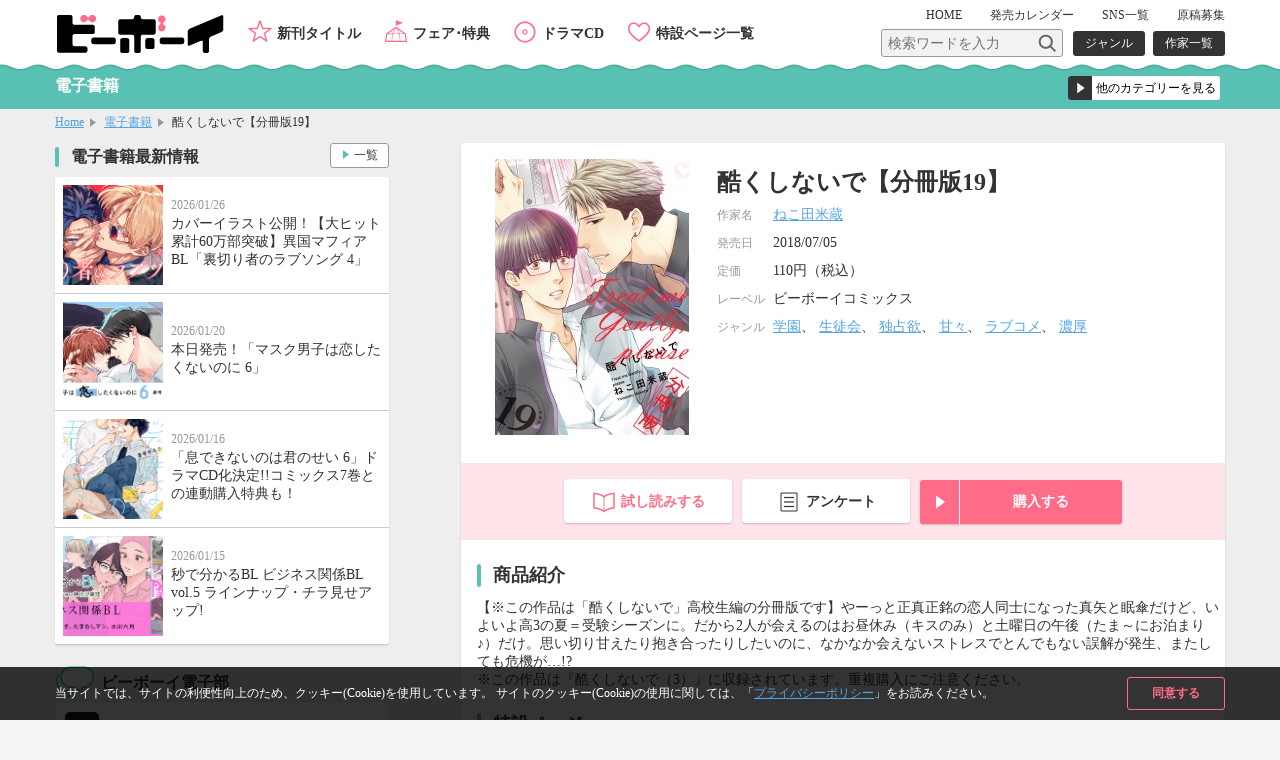

--- FILE ---
content_type: text/html; charset=UTF-8
request_url: https://www.b-boy.jp/ebook/146372
body_size: 8744
content:
<!DOCTYPE html>
<html lang="ja">
<head>
    <meta charset="UTF-8">
    <meta name="viewport" content="width=device-width,initial-scale=1.0,maximum-scale=1.0,minimum-scale=1.0,user-scalable=no"/>
            <meta name="description" content="【※この作品は「酷くしないで」高校生編の分冊版です】やーっと正真正銘の恋人同士になった真矢と眠傘だけど、いよいよ高3の夏＝受験シーズンに。だから2人が会えるのはお昼休み（キスのみ）と土曜日の午後（たま～にお泊まり♪）だけ。思い切り甘えたり抱き合ったりしたいのに、なかなか会えないストレスでとんでもない誤解が発生、またしても危機が…!?
※この作品は『酷くしないで（3）』に収録されています。重複購入にご注意ください。">
        <meta property="og:description" content="【※この作品は「酷くしないで」高校生編の分冊版です】やーっと正真正銘の恋人同士になった真矢と眠傘だけど、いよいよ高3の夏＝受験シーズンに。だから2人が会えるのはお昼休み（キスのみ）と土曜日の午後（たま～にお泊まり♪）だけ。思い切り甘えたり抱き合ったりしたいのに、なかなか会えないストレスでとんでもない誤解が発生、またしても危機が…!?
※この作品は『酷くしないで（3）』に収録されています。重複購入にご注意ください。"/>
        <meta name="twitter:description" content="【※この作品は「酷くしないで」高校生編の分冊版です】やーっと正真正銘の恋人同士になった真矢と眠傘だけど、いよいよ高3の夏＝受験シーズンに。だから2人が会えるのはお昼休み（キスのみ）と土曜日の午後（たま～にお泊まり♪）だけ。思い切り甘えたり抱き合ったりしたいのに、なかなか会えないストレスでとんでもない誤解が発生、またしても危機が…!?
※この作品は『酷くしないで（3）』に収録されています。重複購入にご注意ください。"/>
        <meta name="keywords" content="酷くしないで【分冊版19】,BL">
    <link rel="shortcut icon" href="/img/favicon.ico">
    <link rel="apple-touch-icon" href="/img/apple-touch-icon.png">
    <!-- OGP -->
    <meta property="og:title" content="酷くしないで【分冊版19】 / ビーボーイWEB"/>
    <meta property="og:type" content="website"/>
    <meta property="og:url" content="https://www.b-boy.jp/ebook/146372"/>
    <meta property="og:image" content="https://www.b-boy.jp/img/product_images/img0146372.jpg"/>
    <meta property="og:site_name" content="ビーボーイWEB"/>
    <!-- twitter -->
    <meta name="twitter:card" content="summary"/>
    <meta name="twitter:site" content="@bboy_editor"/>
    <meta name="twitter:title" content="酷くしないで【分冊版19】 / ビーボーイWEB"/>
    <meta name="twitter:image" content="https://www.b-boy.jp/img/product_images/img0146372.jpg"/>
    <meta name="apple-mobile-web-app-title" content="ビーボーイ公式" />
<!-- Google Tag Manager (script) -->
<script>(function(w,d,s,l,i){w[l]=w[l]||[];w[l].push({'gtm.start':
        new Date().getTime(),event:'gtm.js'});var f=d.getElementsByTagName(s)[0],
        j=d.createElement(s),dl=l!='dataLayer'?'&l='+l:'';j.async=true;j.src=
        '//www.googletagmanager.com/gtm.js?id='+i+dl;f.parentNode.insertBefore(j,f);
    })(window,document,'script','dataLayer','GTM-5R7FSF');</script>
<!-- common -->
<link rel="stylesheet" href="/css/reset.css">
<link rel="stylesheet" href="/css/common.css">
<link rel="stylesheet" href="/css/sp.css">
<script src="/js/jquery-1.11.2.min.js"></script>
<script src="/js/common.js"></script>
<link href="https://fonts.googleapis.com/css?family=Raleway:600" rel="stylesheet">
<!-- drawer -->
<link rel="stylesheet" href="/js/drawer/drawer.css">
<script src="/js/drawer/drawer.js"></script>
<script src="/js/drawer/iscroll-lite.js"></script>
<script>
    $(document).ready(function() {
        $(".drawer").drawer();
    });
</script>
<!-- modal -->
<link rel="stylesheet" href="/js/modal/modal.css">
<script src="/js/modal/modal.js"></script>
<!-- bxslider -->
<link rel="stylesheet" href="/js/bxslider/jquery.bxslider.css">
<script src="/js/bxslider/jquery.bxslider.min.js"></script>
<script>
    $(document).ready(function(){
        var windowWidth = window.innerWidth;
        $('.calendar_slider').bxSlider({
            controls: true,
            moveSlides: 1,
            startSlide: 2,
            infiniteLoop: false,
            pager: false,
            touchEnabled: false
        });
        if (windowWidth > 768) {
            $('.main_slider').bxSlider({
                controls: false,
                auto: true,
                mode: 'fade',
                pause: 4500,
                pager: true,
                touchEnabled:false
            });
            $('.item_slider ul').bxSlider({
                controls: true,
                moveSlides: 1,
                maxSlides: 2,
                minSlides: 2,
                pager: false,
                slideWidth: 400,
                slideMargin: 8
            });
            $('.footer_specialpage_list ul').bxSlider({
                controls: true,
                moveSlides: 1,
                maxSlides: 6,
                minSlides: 6,
                pager: false,
                slideWidth: 400,
                slideMargin: 8
            });
        }  else {
            $('.main_slider').bxSlider({
                controls: false,
                auto: true,
                mode: 'fade',
                pause: 4500,
                pager: true,
                touchEnabled:true
            });
            $('.item_slider ul').bxSlider({
                controls: true,
                moveSlides: 1,
                maxSlides: 1,
                minSlides: 1,
                pager: false,
                slideWidth: 800,
                slideMargin: 0
            });
            $('.footer_specialpage_list ul').bxSlider({
                controls: false,
                auto: true,
                pager: true,
                pause: 6000,
                moveSlides:3,
                maxSlides: 3,
                minSlides: 3,
                slideWidth: 300,
                slideMargin: 8
            });
        }
        if (windowWidth < 767) {
            $('.specialpage_list').bxSlider({
                controls: false,
                auto: true,
                pager: true,
                pause: 6000,
                moveSlides:3,
                maxSlides: 3,
                minSlides: 3,
                slideWidth: 300,
                slideMargin: 8
            });
        }
    });
</script>
<!-- masonry -->
<script src="/js/masonry.pkgd.min.js"></script>
<script>
    $(window).load(function(){
        $('.side_bnrlist ul').masonry({
            itemSelector: '.item'
        });
    });
</script>
<!-- ellipsis -->
<script src="/js/jquery.dotdotdot.js"></script>
<script type="text/javascript">
    $(function() {
        $('.elp').dotdotdot();
        $('.switchbtn_list .list').click(function() {
            $('.elp').dotdotdot();
        })
    });
</script>
    <title>酷くしないで【分冊版19】 / 電子書籍 / ビーボーイWEB</title>
</head>
<body id="ebook">
<noscript><iframe src="//www.googletagmanager.com/ns.html?id=GTM-5R7FSF" height="0" width="0" style="display:none;visibility:hidden"></iframe></noscript>
<div id="cookie_agree">
	<div class="cookie_agree_contents">
		<div class="cookie_agree_text">当サイトでは、サイトの利便性向上のため、クッキー(Cookie)を使用しています。 サイトのクッキー(Cookie)の使用に関しては、「<a href="https://libre-inc.co.jp/privacy-policy/" target="_blank">プライバシーポリシー</a>」をお読みください。</div>
		<div class="cookie_agree_btn">同意する</div>
	</div>
</div>

<div id="wrapper" class="drawer drawer--right">

    <header>
    <div class="wbox">
        <h1><a href="/"><img src="/img/logo.svg" alt=""/></a></h1>
        <div id="header_sub">
            <nav id="header_sub_nav">
                <ul>
                    <li><a href="/">HOME</a></li>
                    <li class="calendar"><a href="/calendar">発売<span class="only_sp">日</span><span>カレンダー</span></a></li>
                    <li><a href="/pages/twitter">SNS一覧</a></li>
                    <li><a href="/pages/genkoubosyu">原稿募集</a></li>
                </ul>
            </nav>
            <div id="header_sub_search">
                <form name="" method="GET" class="header_sub_search" action="/search/">
                    <fieldset>
                        <input class="search_text" type="text" maxlength="100" name="q" placeholder="検索ワードを入力"><input class="search_btn" type="submit" value="">
                        <input type="hidden" name="search_type" value="product">
                    </fieldset>
                </form>
                <nav id="header_sub_search_nav">
                    <ul>
                        <li><a href="/genre/">ジャンル</a></li>
                        <li><a href="/author/">作家一覧</a></li>
                    </ul>
                </nav>
            </div>
        </div>
        <nav id="header_nav">
            <ul>
                <li class="newitem"><a href="/newitem">新刊タイトル</a></li>
                <li class="event"><a href="/tokuten/">フェア･特典</a></li>
                <li class="cddvd"><a href="/cddvd/">ドラマCD</a></li>
                <li class="specialpage"><a href="/special_list/">特設ページ一覧</a></li>
            </ul>
        </nav>
    </div>
    <div class="drawer-toggle btn_sp_nav"><div class="icon"></div><span class="open">メニュー</span><span class="close">閉じる</span></div>
</header>
    <div id="sp_nav">
    <nav class="drawer-nav">
        <div id="sp_nav_wrap">
            <form name="" method="GET" class="sp_nav_search" action="/search/">
                <fieldset>
                    <input class="search_text" type="text" maxlength="100" name="q" placeholder="検索ワードを入力">
                    <button class="search_btn" type="submit" value="">検索</button>
                    <input type="hidden" name="search_type" value="product">
                </fieldset>
            </form>
            <nav id="sp_nav_search_nav">
                <h3>目的で探す</h3>
                <ul>
                    <li><a href="/genre/">ジャンル</a></li>
                    <li><a href="/author/">作家一覧</a></li>
                </ul>
            </nav>
            <nav id="sp_nav_pickup_nav">
                <ul>
                    <li class="event"><a href="/tokuten/">フェア･特典</a></li>
                    <li class="newitem"><a href="/newitem">新刊タイトル</a></li>
                </ul>
            </nav>
            <div class="btn_recommend3"><a href="/recommend"><img src="/img/recommend.gif" alt="注目タイトルまとめてチェック！"/></a></div>
            <nav id="sp_nav_category">
                <h3>カテゴリーから探す</h3>
                <ul>
                    <li class="magazine"><a href="/magazine/">雑誌・アンソロジー</a></li>
                    <li class="comics"><a href="/comics/">コミックス</a></li>
                    <li class="novels"><a href="/novels/">ノベルズ</a></li>
                    <li class="cddvd"><a href="/cddvd/">ドラマCD・DVD</a></li>
                    <li class="ebook"><a href="/ebook/">電子書籍</a></li>
                    <li class="other"><a href="/other/">グッズ・その他</a></li>
                </ul>
                <div class="category_listpage"><a href="/list/">カテゴリー一覧</a></div>
                <div class="category_listpage"><a href="/label/">レーベル一覧</a></div>
            </nav>
            <nav id="sp_nav_menu">
                <h3>メニュー</h3>
                <ul>
                    <li><a href="/special_list/">特設一覧</a></li>
                    <li><a href="/news/">最新情報</a></li>
                    <li><a href="/calendar">発売カレンダー</a></li>
                    <li><a href="/pages/twitter">SNS一覧</a></li>
                    <li><a href="/pages/genkoubosyu">原稿募集</a></li>
                    <li><a href="/movie/">動画</a></li>
                    <li><a href="https://libre-inc.co.jp/ouenten/list.html?cat=bboy" target="_blank" class="text_s">ビーボーイ応援店</a></li>
                    <li><a href="https://libre-inc.co.jp/survey/" target="_blank">アンケート</a></li>
                </ul>
            </nav>
            <div id="sp_nav_home"><a href="/">HOME</a></div>
            <nav id="sp_nav_sns">
                <ul>
                    <li><a href="http://twitter.com/share?text=BL（ボーイズラブ）読むならビーボーイWEB！&url=https://www.b-boy.jp/&hashtags=ビーボーイ" onClick="window.open(encodeURI(decodeURI(this.href)), 'tweetwindow', 'width=650, height=470, personalbar=0, toolbar=0, scrollbars=1, sizable=1'); return false;" rel="nofollow"><img src="/img/btn_sns_twitter.png" alt="twitter"/></a></li>
                    <li class="line"><a href="http://line.me/R/msg/text/?[BL（ボーイズラブ）読むならビーボーイWEB！][https://www.b-boy.jp/]"><img src="/img/btn_sns_line.png" alt="LINE"/></a></li>
                </ul>
            </nav>
        </div>
    </nav>
</div>

    <div id="pagetitle_area">
        <div class="wbox">
            <h2>電子書籍</h2>
            <form name="" class="category_link">
    <label class="form_select">
        <select name="category_select">
            <option value="">他のカテゴリーを見る</option>
            <option value="/magazine/">雑誌・アンソロジー</option>
            <option value="/comics/">コミックス</option>
            <option value="/novels/">ノベルズ</option>
            <option value="/cddvd/">ドラマCD・DVD</option>
            <option value="/ebook/">電子書籍</option>
            <option value="/other/">グッズ・その他</option>
            <option value="/list/">カテゴリー一覧</option>
            <option value="/label/">レーベル一覧</option>
        </select>
    </label>
</form>        </div>
    </div><!-- /pagetitle_area -->

    <section id="breadcrumb">
        <ul class="wbox">
            <li><a href="/">Home</a></li>
            <li><a href="/ebook/">電子書籍</a></li>
            <li>酷くしないで【分冊版19】</li>
        </ul>
    </section><!-- /breadcrumb -->

    <div id="contents_wrapper">

        <div id="main">

            <section id="item_wrap">

                
                <section class="item_data">
                    <div class="item_data_l">
    <div class="itemimg">
        <div style="background-image: url(/img/product_images/img0146372.jpg)"></div>
    </div>
</div>
<div class="item_data_r">
    <ul class="item_sns">
        <li>
    <a href="http://twitter.com/share?text=酷くしないで【分冊版19】&url=https://www.b-boy.jp/ebook/146372" onClick="window.open(encodeURI(decodeURI(this.href)), 'tweetwindow', 'width=650, height=470, personalbar=0, toolbar=0, scrollbars=1, sizable=1'); return false;" rel="nofollow">
        <img src="/img/btn_sns_twitter.png" alt="twitter"/>
    </a>
</li>
<li class="line">
    <a href="http://line.me/R/msg/text/?[酷くしないで【分冊版19】][https://www.b-boy.jp/ebook/146372]">
        <img src="/img/btn_sns_line.png" alt="LINE"/>
    </a>
</li>
    </ul>
    <div class="item_data_head">
                <h2>酷くしないで【分冊版19】</h2>
        <p class="text"></p>
    </div>
    <div class="item_data_detail">
        <table width="100%" border="0">
            <tbody>
                                        <tr>
                    <th scope="row">作家名</th>
                    <td>
                        <a href="/author/3567">ねこ田米蔵</a>                    </td>
                </tr>
                                                <tr>
                <th scope="row">発売日</th>
                <td>2018/07/05</td>
            </tr>
                                        <tr>
                    <th scope="row">定価</th>
                    <td>
                                                    110円（税込）
                                            </td>
                </tr>
                                                                <tr>
                    <th scope="row">レーベル</th>
                    <td>
                                                    ビーボーイコミックス                                            </td>
                </tr>
                                        <tr>
                    <th scope="row">ジャンル</th>
                    <td>
                                                    <a href="/genre/result?genre[]=232">学園</a>、                            <a href="/genre/result?genre[]=233">生徒会</a>、                            <a href="/genre/result?genre[]=294">独占欲</a>、                            <a href="/genre/result?genre[]=302">甘々</a>、                            <a href="/genre/result?genre[]=303">ラブコメ</a>、                            <a href="/genre/result?genre[]=313">濃厚</a>                    </td>
                </tr>
                        </tbody>
        </table>
    </div>
</div>
                </section>

                <ul class="item_btnarea">
                        <li class="trial"><a href="https://www.yondemill.jp/contents/35864?view=1" target="_blank">試し読みする</a></li>
<li class="questionnaire"><a href="https://libre-inc.co.jp/survey/" target="_blank">アンケート</a></li>
    <li class="buy">
        <div class="dropdown_btn">購入する</div>
        <ul class="dropdown_list">
                            <li>
                    <a href="https://www.yondemill.jp/ebooks/35864/order" target="_blank">電子書籍を購入（YONDEMILL）</a>
                </li>
                            <li>
                    <a href="https://www.b-boy.jp/pages/ebook_list" target="_blank">配信サイト一覧を見る</a>
                </li>
                    </ul>
    </li>
                </ul>

                                                                        <section class="item_contents">
                        <h3>商品紹介</h3>
                        <div class="introduction">
                                                                                    【※この作品は「酷くしないで」高校生編の分冊版です】やーっと正真正銘の恋人同士になった真矢と眠傘だけど、いよいよ高3の夏＝受験シーズンに。だから2人が会えるのはお昼休み（キスのみ）と土曜日の午後（たま～にお泊まり♪）だけ。思い切り甘えたり抱き合ったりしたいのに、なかなか会えないストレスでとんでもない誤解が発生、またしても危機が…!?<br />
※この作品は『酷くしないで（3）』に収録されています。重複購入にご注意ください。                        </div>
                    </section>
                
                
                
                
                
                                                        <section class="item_contents">
                        <h3>特設ページ</h3>
                        <ul class="bnr_l_list">
                                <li>
        <a href="https://www.b-boy.jp/special/hidokushinaide/?bnr_hidoku251114_f" target="_blank"><img src="/img/special_page/333.jpg" alt="ねこ田米蔵「酷くしないで」"/></a>
    </li>
                        </ul>
                    </section>
                
                                    <ul class="item_btnarea">
                            <li class="trial"><a href="https://www.yondemill.jp/contents/35864?view=1" target="_blank">試し読みする</a></li>
<li class="questionnaire"><a href="https://libre-inc.co.jp/survey/" target="_blank">アンケート</a></li>
    <li class="buy">
        <div class="dropdown_btn">購入する</div>
        <ul class="dropdown_list">
                            <li>
                    <a href="https://www.yondemill.jp/ebooks/35864/order" target="_blank">電子書籍を購入（YONDEMILL）</a>
                </li>
                            <li>
                    <a href="https://www.b-boy.jp/pages/ebook_list" target="_blank">配信サイト一覧を見る</a>
                </li>
                    </ul>
    </li>
                    </ul>
                
                
            </section><!-- /item_contents -->

            <section class="main_contents bottomline">
                <h3>「酷くしないで【分冊版19】」関連商品</h3>
                <ul class="item_list_card">
                        <li >
        <a href="/comics/24604">
            <div class="itemimgbox">
                <div class="itemimg">
                    <div style="background-image: url(/img/product_images/img0024604.jpg)"></div>
                </div>
            </div>
            <div class="itemtext">
                <div class="category comics">コミックス</div>
                <p class="title">酷くしないで③</p>
                                    <p class="person"><span class="h">作家名</span><span>ねこ田米蔵</span></p>
                                <p class="date">
                    <span class="h">発売日</span><span>2012/08/10</span>
                </p>
            </div>
        </a>
        <div class="btn"></div>
    </li>
    <li >
        <a href="/comics/230372">
            <div class="itemimgbox">
                <div class="itemimg">
                    <div style="background-image: url(/img/product_images/img0230372.jpg)"></div>
                </div>
            </div>
            <div class="itemtext">
                <div class="category comics">コミックス</div>
                <p class="title">酷くしないで⑫</p>
                                    <p class="person"><span class="h">作家名</span><span>ねこ田米蔵</span></p>
                                <p class="date">
                    <span class="h">発売日</span><span>2025/12/10</span>
                </p>
            </div>
        </a>
        <div class="btn"></div>
    </li>
    <li >
        <a href="/ebook/235472">
            <div class="itemimgbox">
                <div class="itemimg">
                    <div style="background-image: url(/img/product_images/img0235472.jpg)"></div>
                </div>
            </div>
            <div class="itemtext">
                <div class="category ebook">電子書籍</div>
                <p class="title">酷くしないで（12）</p>
                                    <p class="person"><span class="h">作家名</span><span>ねこ田米蔵</span></p>
                                <p class="date">
                    <span class="h">配信日</span><span>2025/12/10</span>
                </p>
            </div>
        </a>
        <div class="btn"></div>
    </li>
    <li >
        <a href="/ebook/235474">
            <div class="itemimgbox">
                <div class="itemimg">
                    <div style="background-image: url(/img/product_images/img0235474.jpg)"></div>
                </div>
            </div>
            <div class="itemtext">
                <div class="category ebook">電子書籍</div>
                <p class="title">酷くしないで（12）【アニメイト小冊子付版】</p>
                                    <p class="person"><span class="h">作家名</span><span>ねこ田米蔵</span></p>
                                <p class="date">
                    <span class="h">配信日</span><span>2025/12/10</span>
                </p>
            </div>
        </a>
        <div class="btn"></div>
    </li>
    <li >
        <a href="/comics/225190">
            <div class="itemimgbox">
                <div class="itemimg">
                    <div style="background-image: url(/img/product_images/img0225190.jpg)"></div>
                </div>
            </div>
            <div class="itemtext">
                <div class="category comics">コミックス</div>
                <p class="title">酷くしないでplus+➁</p>
                                    <p class="person"><span class="h">作家名</span><span>ねこ田米蔵</span></p>
                                <p class="date">
                    <span class="h">発売日</span><span>2025/01/09</span>
                </p>
            </div>
        </a>
        <div class="btn"></div>
    </li>
                </ul>
            </section>

                            <section class="main_contents bottomline">
                    <h3>「酷くしないで【分冊版19】」関連情報</h3>
                    <ul class="news_list mb16">
                        <li>
    <a href="/news/1751">
        <div class="newstmb">
            <div style="background-image: url(/img/news/1751.jpg)"></div>
        </div>
        <div class="newstextbox">
            <p class="date">2025/12/10</p>
            <p class="title">【本日発売】ねこ田米蔵「酷くしないで」⑫巻</p>
        </div>
    </a>
</li>
<li>
    <a href="/news/1740">
        <div class="newstmb">
            <div style="background-image: url(/img/news/1740.jpg)"></div>
        </div>
        <div class="newstextbox">
            <p class="date">2025/11/07</p>
            <p class="title">【2025年12月10日発売】ねこ田米蔵「酷くしないで」⑫巻カバーイラスト公開＆店舗特典画像公開</p>
        </div>
    </a>
</li>
<li>
    <a href="/news/1729">
        <div class="newstmb">
            <div style="background-image: url(/img/news/1729.jpg)"></div>
        </div>
        <div class="newstextbox">
            <p class="date">2025/10/08</p>
            <p class="title">【2025年12月10日発売】ねこ田米蔵「酷くしないで」⑫巻★特典情報も公開！</p>
        </div>
    </a>
</li>
<li>
    <a href="/news/1637">
        <div class="newstmb">
            <div style="background-image: url(/img/news/1637.jpg)"></div>
        </div>
        <div class="newstextbox">
            <p class="date">2025/03/14</p>
            <p class="title">ねこ田米蔵先生＆やまねあやの先生【スペシャル企画】開催！アニメイト梅田店グランドオープン＆大阪・関西万博開催記念！</p>
        </div>
    </a>
</li>
                    </ul>
                </section>
            
                            <section class="main_contents">
                    <h3 class="bboy">同じジャンルの商品</h3>
                    <ul class="item_list_card">
                            <li >
        <a href="/ebook/147241">
            <div class="itemimgbox">
                <div class="itemimg">
                    <div style="background-image: url(/img/product_images/img0147241.jpg)"></div>
                </div>
            </div>
            <div class="itemtext">
                <div class="category ebook">電子書籍</div>
                <p class="title">酷くしないで【分冊版20】</p>
                                    <p class="person"><span class="h">作家名</span><span>ねこ田米蔵</span></p>
                            </div>
        </a>
        <div class="btn">
                            <a href="https://www.yondemill.jp/contents/36351?view=1" target="_blank">試し読み</a>
                    </div>
    </li>
    <li >
        <a href="/ebook/147249">
            <div class="itemimgbox">
                <div class="itemimg">
                    <div style="background-image: url(/img/product_images/img0147249.jpg)"></div>
                </div>
            </div>
            <div class="itemtext">
                <div class="category ebook">電子書籍</div>
                <p class="title">酷くしないで【分冊版21】</p>
                                    <p class="person"><span class="h">作家名</span><span>ねこ田米蔵</span></p>
                            </div>
        </a>
        <div class="btn">
                            <a href="https://www.yondemill.jp/contents/36349?view=1" target="_blank">試し読み</a>
                    </div>
    </li>
    <li >
        <a href="/ebook/146368">
            <div class="itemimgbox">
                <div class="itemimg">
                    <div style="background-image: url(/img/product_images/img0146368.jpg)"></div>
                </div>
            </div>
            <div class="itemtext">
                <div class="category ebook">電子書籍</div>
                <p class="title">酷くしないで【分冊版17】</p>
                                    <p class="person"><span class="h">作家名</span><span>ねこ田米蔵</span></p>
                            </div>
        </a>
        <div class="btn">
                            <a href="https://www.yondemill.jp/contents/35862?view=1" target="_blank">試し読み</a>
                    </div>
    </li>
    <li >
        <a href="/ebook/145849">
            <div class="itemimgbox">
                <div class="itemimg">
                    <div style="background-image: url(/img/product_images/img0145849.jpg)"></div>
                </div>
            </div>
            <div class="itemtext">
                <div class="category ebook">電子書籍</div>
                <p class="title">酷くしないで【分冊版16】</p>
                                    <p class="person"><span class="h">作家名</span><span>ねこ田米蔵</span></p>
                            </div>
        </a>
        <div class="btn">
                            <a href="https://www.yondemill.jp/contents/35390?view=1" target="_blank">試し読み</a>
                    </div>
    </li>
    <li >
        <a href="/ebook/144608">
            <div class="itemimgbox">
                <div class="itemimg">
                    <div style="background-image: url(/img/product_images/img0144608.jpg)"></div>
                </div>
            </div>
            <div class="itemtext">
                <div class="category ebook">電子書籍</div>
                <p class="title">酷くしないで【分冊版13】</p>
                                    <p class="person"><span class="h">作家名</span><span>ねこ田米蔵</span></p>
                            </div>
        </a>
        <div class="btn">
                    </div>
    </li>
                    </ul>
                </section>
            
        </div><!-- /main -->

        <div id="side_large">
            <div id="side_large_l">
                <section class="side_large_contents">
                    <h3>電子書籍最新情報</h3>
                    <ul class="news_list">
                        <li>
    <a href="/news/1769">
        <div class="newstmb">
            <div style="background-image: url(/img/news/1769.jpg)"></div>
        </div>
        <div class="newstextbox">
            <p class="date">2026/01/26</p>
            <p class="title">カバーイラスト公開！【大ヒット累計60万部突破】異国マフィアBL「裏切り者のラブソング 4」</p>
        </div>
    </a>
</li>
<li>
    <a href="/news/1768">
        <div class="newstmb">
            <div style="background-image: url(/img/news/1768.jpg)"></div>
        </div>
        <div class="newstextbox">
            <p class="date">2026/01/20</p>
            <p class="title">本日発売！「マスク男子は恋したくないのに 6」</p>
        </div>
    </a>
</li>
<li>
    <a href="/news/1763">
        <div class="newstmb">
            <div style="background-image: url(/img/news/1763.jpg)"></div>
        </div>
        <div class="newstextbox">
            <p class="date">2026/01/16</p>
            <p class="title">「息できないのは君のせい 6」ドラマCD化決定!!コミックス7巻との連動購入特典も！</p>
        </div>
    </a>
</li>
<li>
    <a href="/news/1767">
        <div class="newstmb">
            <div style="background-image: url(/img/news/1767.jpg)"></div>
        </div>
        <div class="newstextbox">
            <p class="date">2026/01/15</p>
            <p class="title">秒で分かるBL ビジネス関係BL vol.5 ラインナップ・チラ見せアップ!</p>
        </div>
    </a>
</li>
                    </ul>
                    <div class="btn_more"><a href="/news/ebook">一覧</a></div>
                </section>

                <section class="side_large_contents">
                    <h3 class="twitter">ビーボーイ電子部</h3>
                    <div class="twitter_wrap">
                        <a href="https://x.com/bboy_denshibu" target="_blank">
                            <img src="/webroot/img/libre_img/icon_x.svg" alt="ビーボーイ電子部X公式アカウント">
                            <p>@bboy_denshibu</p>
                        </a>
                        <div class="side_btn_more"><a href="/pages/twitter">SNS一覧</a></div>
                    </div>
                </section>

            </div><!-- /side_large_l -->

            <div id="side_large_r">
    <section class="side_large_contents">
        <h3 class="pickup">PICK UP コンテンツ</h3>
        <div class="side_bnrlist">
            <ul>
                <li class="item"><a href="/pages/digital_audio"><img src="/img/bnr_l_onseihaishin.png" alt="スマホで聴ける！ドラマCD音声配信サイト一覧"/></a></li>
                <li class="item"><a href="https://www.b-boy.jp/movie/?utm_source=%EF%BD%82%EF%BD%8E&utm_campaign=douga_bn_20180320"><img src="/img/bnr_movie.png" alt="キャストメッセージ・PV　動画公開中！"/></a></li>
                <li class="item"><a href="/pages/ebook_list"><img src="/img/bnr_l_digitalbook.png" alt="PC、スマホ、タブレットで人気タイトルが読める電子書籍"/></a></li>
                <li class="item"><a href="https://www.b-boy.jp/pages/guide?utm_source=tsukaikata_guide&utm_campaign=side_bnr"><img src="/img/bnr_guide.jpg" alt="使い方ガイド"/></a></li>
                <li class="item"><a href="/pages/genkoubosyu"><img src="/img/libre_img/bnr_entry.png" alt="マンガ家になりたいあなたの原稿募集中"/></a></li>

            </ul>
        </div>
    </section>

    <section class="side_large_contents">
        <h3 class="calendar">発売カレンダー</h3>
        <div class="calendar_wrap">
            <div class="calendar_slider">
                        <div class="calendar_monthbox">
        <div class="calendar_month">11月</div>
        <table>
            <tr>
                <th scope="col">SUN</th>
                <th scope="col">MON</th>
                <th scope="col">TUE</th>
                <th scope="col">WED</th>
                <th scope="col">THU</th>
                <th scope="col">FRI</th>
                <th scope="col">SAT</th>
            </tr>
            <tr>
                <td></td><td></td><td></td><td></td><td></td><td></td><td>1</td></tr><tr><td>2</td><td>3</td><td><a href="/calendar/2025/11#d4">4</a></td><td>5</td><td><a href="/calendar/2025/11#d6">6</a></td><td><a href="/calendar/2025/11#d7">7</a></td><td>8</td></tr><tr><td>9</td><td><a href="/calendar/2025/11#d10">10</a></td><td>11</td><td>12</td><td><a href="/calendar/2025/11#d13">13</a></td><td><a href="/calendar/2025/11#d14">14</a></td><td><a href="/calendar/2025/11#d15">15</a></td></tr><tr><td>16</td><td>17</td><td>18</td><td><a href="/calendar/2025/11#d19">19</a></td><td><a href="/calendar/2025/11#d20">20</a></td><td>21</td><td>22</td></tr><tr><td>23</td><td>24</td><td>25</td><td>26</td><td><a href="/calendar/2025/11#d27">27</a></td><td>28</td><td>29</td></tr><tr><td>30</td>            </tr>
        </table>
    </div>
        <div class="calendar_monthbox">
        <div class="calendar_month">12月</div>
        <table>
            <tr>
                <th scope="col">SUN</th>
                <th scope="col">MON</th>
                <th scope="col">TUE</th>
                <th scope="col">WED</th>
                <th scope="col">THU</th>
                <th scope="col">FRI</th>
                <th scope="col">SAT</th>
            </tr>
            <tr>
                <td></td><td><a href="/calendar/2025/12#d1">1</a></td><td>2</td><td>3</td><td><a href="/calendar/2025/12#d4">4</a></td><td><a href="/calendar/2025/12#d5">5</a></td><td>6</td></tr><tr><td>7</td><td>8</td><td>9</td><td><a href="/calendar/2025/12#d10">10</a></td><td>11</td><td>12</td><td>13</td></tr><tr><td>14</td><td><a href="/calendar/2025/12#d15">15</a></td><td><a href="/calendar/2025/12#d16">16</a></td><td>17</td><td><a href="/calendar/2025/12#d18">18</a></td><td><a href="/calendar/2025/12#d19">19</a></td><td>20</td></tr><tr><td>21</td><td>22</td><td>23</td><td>24</td><td><a href="/calendar/2025/12#d25">25</a></td><td><a href="/calendar/2025/12#d26">26</a></td><td>27</td></tr><tr><td>28</td><td>29</td><td><a href="/calendar/2025/12#d30">30</a></td><td>31</td><td></td><td></td><td></td></tr><tr>            </tr>
        </table>
    </div>
        <div class="calendar_monthbox">
        <div class="calendar_month">1月</div>
        <table>
            <tr>
                <th scope="col">SUN</th>
                <th scope="col">MON</th>
                <th scope="col">TUE</th>
                <th scope="col">WED</th>
                <th scope="col">THU</th>
                <th scope="col">FRI</th>
                <th scope="col">SAT</th>
            </tr>
            <tr>
                <td></td><td></td><td></td><td></td><td>1</td><td>2</td><td>3</td></tr><tr><td>4</td><td>5</td><td>6</td><td><a href="/calendar/2026/1#d7">7</a></td><td><a href="/calendar/2026/1#d8">8</a></td><td>9</td><td><a href="/calendar/2026/1#d10">10</a></td></tr><tr><td>11</td><td><a href="/calendar/2026/1#d12">12</a></td><td><a href="/calendar/2026/1#d13">13</a></td><td>14</td><td><a href="/calendar/2026/1#d15">15</a></td><td><a href="/calendar/2026/1#d16">16</a></td><td>17</td></tr><tr><td>18</td><td><a href="/calendar/2026/1#d19">19</a></td><td><a href="/calendar/2026/1#d20">20</a></td><td>21</td><td><a href="/calendar/2026/1#d22">22</a></td><td><a href="/calendar/2026/1#d23">23</a></td><td>24</td></tr><tr><td>25</td><td>26</td><td><a href="/calendar/2026/1#d27">27</a></td><td>28</td><td><a href="/calendar/2026/1#d29">29</a></td><td class="today">30</td><td>31</td></tr><tr>            </tr>
        </table>
    </div>
        <div class="calendar_monthbox">
        <div class="calendar_month">2月</div>
        <table>
            <tr>
                <th scope="col">SUN</th>
                <th scope="col">MON</th>
                <th scope="col">TUE</th>
                <th scope="col">WED</th>
                <th scope="col">THU</th>
                <th scope="col">FRI</th>
                <th scope="col">SAT</th>
            </tr>
            <tr>
                <td></td><td></td><td></td><td></td><td></td><td></td><td></td></tr><tr><td>1</td><td>2</td><td>3</td><td>4</td><td><a href="/calendar/2026/2#d5">5</a></td><td><a href="/calendar/2026/2#d6">6</a></td><td>7</td></tr><tr><td>8</td><td><a href="/calendar/2026/2#d9">9</a></td><td><a href="/calendar/2026/2#d10">10</a></td><td>11</td><td><a href="/calendar/2026/2#d12">12</a></td><td>13</td><td>14</td></tr><tr><td>15</td><td>16</td><td>17</td><td>18</td><td><a href="/calendar/2026/2#d19">19</a></td><td>20</td><td>21</td></tr><tr><td>22</td><td>23</td><td>24</td><td>25</td><td><a href="/calendar/2026/2#d26">26</a></td><td>27</td><td><a href="/calendar/2026/2#d28">28</a></td></tr><tr>            </tr>
        </table>
    </div>
        <div class="calendar_monthbox">
        <div class="calendar_month">3月</div>
        <table>
            <tr>
                <th scope="col">SUN</th>
                <th scope="col">MON</th>
                <th scope="col">TUE</th>
                <th scope="col">WED</th>
                <th scope="col">THU</th>
                <th scope="col">FRI</th>
                <th scope="col">SAT</th>
            </tr>
            <tr>
                <td></td><td></td><td></td><td></td><td></td><td></td><td></td></tr><tr><td>1</td><td>2</td><td>3</td><td>4</td><td>5</td><td>6</td><td>7</td></tr><tr><td>8</td><td>9</td><td><a href="/calendar/2026/3#d10">10</a></td><td>11</td><td>12</td><td>13</td><td>14</td></tr><tr><td>15</td><td>16</td><td>17</td><td><a href="/calendar/2026/3#d18">18</a></td><td><a href="/calendar/2026/3#d19">19</a></td><td>20</td><td>21</td></tr><tr><td>22</td><td>23</td><td>24</td><td>25</td><td>26</td><td>27</td><td>28</td></tr><tr><td>29</td><td>30</td><td>31</td><td></td><td></td><td></td><td></td></tr><tr>            </tr>
        </table>
    </div>
            </div><!-- calendar_slider -->
            <div class="side_btn_more"><a href="/calendar">発売カレンダー</a></div>
        </div><!-- calendar_wrap -->
    </section>

    <section class="side_large_contents">
        <h3 class="link">おすすめLINK</h3>
        <div class="side_bnrlist">
            <ul>
                <li class="item"><a href="http://dakaretai-1st.com/" target="_blank"><img src="/img/bnr_special.png" alt="抱かれたい男1位に脅されています。TVアニメサイト"/></a></li>
                <li class="item"><a href="http://x-bl.jp/" target="_blank"><img src="/img/bnr_xbl.png" alt="女子による女子のための18禁レーベル"/></a></li>
            </ul>
        </div>
    </section>
</div><!-- /side_large_r -->

        </div><!-- /side_large -->

    </div><!-- /contents_wrapper -->

    <div id="footer_contents_wrap">
    <div class="wbox">
        <section class="footer_contents">
            <div class="footer_h3_box">
                <h3 class="category">カテゴリーTOP</h3>
                <div class="category_listpage"><a href="/list/">カテゴリー一覧</a></div>
            </div>
            <div class="footer_contents_box">
                <ul class="category_list">
                    <li class="magazine"><a href="/magazine/">雑誌・アンソロジー</a></li>
                    <li class="comics"><a href="/comics/">コミックス</a></li>
                    <li class="novels"><a href="/novels/">ノベルズ</a></li>
                    <li class="cddvd"><a href="/cddvd/">ドラマCD・DVD</a></li>
                    <li class="ebook"><a href="/ebook/">電子書籍</a></li>
                    <li class="other"><a href="/other/">グッズ・その他</a></li>
                </ul>
            </div>
        </section>
        <section class="footer_contents">
            <div class="footer_h3_box">
                <h3 class="specialpage">特設ページ</h3>
            </div>
            <div class="footer_contents_box">
                <div class="footer_specialpage_list">
                    <ul>
                            <li>
        <a href="https://www.b-boy.jp/special/yonjyu/?bnr_yonjyu250206_f" target="_blank">
            <img src="/img/special_page/314_sb.jpg" alt="マミタ「40までにしたい10のこと ②」"/>
        </a>
    </li>
    <li>
        <a href="https://www.b-boy.jp/special/dakaretai_1st/?dakaichi_cpmics9221020_f" >
            <img src="/img/special_page/275_sb.jpg" alt="だかいち公式"/>
        </a>
    </li>
    <li>
        <a href="https://www.b-boy.jp/special/ennead/" target="_blank">
            <img src="/img/special_page/118_sb.jpg" alt="MOJITO「ENNEAD」"/>
        </a>
    </li>
                    </ul>
                </div>
            </div>
        </section>
    </div>
</div><!-- /footer_contents -->

    <div id="pagetop"><a href="#top">Top</a></div>

    <footer>
    <section id="footer_nav">
        <nav id="footer_nav_bboy">
            <h3>ビーボーイWEB</h3>
            <div class="footer_nav_wrap">
                <div class="f_c2wrap">
                    <ul>
                        <li><a href="/">HOME</a></li>
                        <li><a href="/newitem">新刊タイトル</a></li>
                        <li><a href="/tokuten/">フェア･特典</a></li>
                        <li><a href="/special_list/">特設ページ一覧</a></li>
                    </ul>
                    <ul>
                        <li><a href="/news/">最新情報</a></li>
                        <li><a href="/calendar">発売カレンダー</a></li>
                        <li><a href="/pages/twitter">SNS一覧</a></li>
                        <li><a href="/pages/genkoubosyu">原稿募集</a></li>
                        <li><a href="/movie/">動画</a></li>
                        <li><a href="/author/">作家一覧</a></li>
                        <li><a href="/genre/">ジャンル検索</a></li>
                        <li><a href="https://libre-inc.co.jp/ouenten/list.html?cat=bboy" target="_blank">ビーボーイ応援店</a></li>
                        <li><a href="https://libre-inc.co.jp/survey/" target="_blank">アンケート</a></li>
                    </ul>
                </div>
                <div>
                    <ul>
                        <li><a href="/magazine/">雑誌・アンソロジー</a></li>
                        <li><a href="/comics/">コミックス</a></li>
                        <li><a href="/novels/">ノベルズ</a></li>
                        <li><a href="/cddvd/">ドラマCD・DVD</a></li>
                        <li><a href="/ebook/">電子書籍</a></li>
                        <li><a href="/other/">グッズ・その他</a></li>
                        <li><a href="/list/">カテゴリー一覧</a></li>
                        <li><a href="/label/">レーベル一覧</a></li>
                    </ul>
                </div>
            </div>
        </nav>
        <nav id="footer_nav_relation">
            <h3>関連サイト</h3>
            <div class="footer_nav_wrap">
                <div>
                    <ul>
                        <li><a href="https://libre-inc.co.jp" target="_blank">株式会社リブレ</a></li>
                        <li><a href="https://libre-inc.co.jp/tl-otome/" target="_blank">ティーンズラブ・乙女系</a></li>
                        <li><a href="https://libre-inc.co.jp/kurofune/" target="_blank">クロフネ</a></li>
                    </ul>
                </div>
                <div>
                    <ul>
                        <li><a href="http://x-bl.jp" target="_blank">X-BL</a></li>
                        <li><a href="https://yondemill.jp/labels/108" target="_blank">YONDEMILL</a></li>
                    </ul>
                </div>
            </div>
        </nav>
    </section>
    <section id="footer_sub">
        <nav id="footer_sub_sns">
            <ul>
                <li><a href="http://twitter.com/share?text=BL（ボーイズラブ）読むならビーボーイWEB！&url=https://www.b-boy.jp/&hashtags=ビーボーイ" onClick="window.open(encodeURI(decodeURI(this.href)), 'tweetwindow', 'width=650, height=470, personalbar=0, toolbar=0, scrollbars=1, sizable=1'); return false;" rel="nofollow"><img src="/img/btn_sns_twitter.png" alt="twitter"/></a></li>
                <li class="line"><a href="http://line.me/R/msg/text/?[BL（ボーイズラブ）読むならビーボーイWEB！][https://www.b-boy.jp/]"><img src="/img/btn_sns_line.png" alt="LINE"/></a></li>
            </ul>
        </nav>
        <nav id="footer_sub_nav">
            <ul>
                <li><a href="/">HOME</a></li>
                <li><a href="https://libre-inc.co.jp/company/" target="_blank">会社情報</a></li>
                <li><a href="https://libre-inc.co.jp/privacy-policy/" target="_blank">プライバシーポリシー</a></li>
                <li><a href="https://libre-inc.co.jp/copyright/" target="_blank">著作権の考え方</a></li>
                <li><a href="https://libre-inc.co.jp/faq/" target="_blank">よくあるご質問</a></li>
                <li><a href="https://libre-inc.co.jp/contact/" target="_blank">お問い合わせ</a></li>
            </ul>
            <div id="abj"><a href="/pages/abj"><img src="/img/abj_1220_1001.png" alt="ABJマーク"/></a></div>
            <p id="copy">Copyright&copy; libre inc. All Rights Reserved.</p>
        </nav>
    </section>
</footer>

</div><!-- /wrapper -->

<section id="r18_check" class="modal-content">
    <div class="modal-close">閉じる</div>
    <div class="modal-in">
        <div class="modal-in-cont">
            <h3><img src="/img/r18_title.png" alt="R-18 Adult Only"/><span>この商品には年齢制限があります。</span></h3>
            <p>あなたは18歳以上ですか？<br>（高校生を除く）</p>
            <div class="btn_area">
                <div class="btn"><a class="modal-close-btn">いいえ</a></div>
                <div class="btn"><a id="r18_yes" href="#">はい</a></div>
            </div>
        </div>
    </div>
</section>

<script type="text/javascript">
  var css = document.createElement('link');
  css.rel = 'stylesheet';
  css.href = '/webroot/css/libre_css/style.css';
  css.type = 'text/css';
  var head = document.getElementsByTagName('head')[0];
  head.appendChild(css);
</script>
</body>
</html>


--- FILE ---
content_type: image/svg+xml
request_url: https://www.b-boy.jp/img/ico_s_trial.svg
body_size: 590
content:
<?xml version="1.0" encoding="utf-8"?>
<!-- Generator: Adobe Illustrator 21.1.0, SVG Export Plug-In . SVG Version: 6.00 Build 0)  -->
<svg version="1.1" id="レイヤー_1" xmlns="http://www.w3.org/2000/svg" xmlns:xlink="http://www.w3.org/1999/xlink" x="0px"
	 y="0px" width="30px" height="30px" viewBox="0 0 30 30" style="enable-background:new 0 0 30 30;" xml:space="preserve">
<style type="text/css">
	.st0{fill:#FF6C88;}
</style>
<g>
	<path class="st0" d="M15,25.05c-0.15,0-0.31-0.05-0.44-0.14c-1.2-0.84-4.54-2.85-9.62-3.27c-0.4-0.03-0.7-0.36-0.7-0.76V6.28
		c0-0.21,0.09-0.42,0.25-0.56c0.16-0.15,0.37-0.21,0.58-0.2C9.99,5.93,13.42,7.75,15,8.77c1.58-1.02,5.01-2.84,9.94-3.24
		c0.21-0.02,0.42,0.05,0.58,0.2s0.25,0.35,0.25,0.56v14.6c0,0.4-0.3,0.73-0.7,0.76c-5.08,0.42-8.42,2.42-9.62,3.27
		C15.31,25,15.15,25.05,15,25.05z M5.76,20.19c4.56,0.51,7.74,2.2,9.24,3.17c1.5-0.97,4.68-2.66,9.24-3.17V7.13
		c-4.62,0.55-7.66,2.39-8.8,3.18c-0.26,0.18-0.61,0.18-0.88,0c-1.14-0.8-4.18-2.63-8.8-3.18V20.19z"/>
	<rect x="14.52" y="9.69" class="st0" width="0.95" height="14.13"/>
</g>
</svg>


--- FILE ---
content_type: image/svg+xml
request_url: https://www.b-boy.jp/img/ico_s_specialpage.svg
body_size: 460
content:
<?xml version="1.0" encoding="utf-8"?>
<!-- Generator: Adobe Illustrator 21.1.0, SVG Export Plug-In . SVG Version: 6.00 Build 0)  -->
<svg version="1.1" id="レイヤー_1" xmlns="http://www.w3.org/2000/svg" xmlns:xlink="http://www.w3.org/1999/xlink" x="0px"
	 y="0px" width="30px" height="30px" viewBox="0 0 30 30" enable-background="new 0 0 30 30" xml:space="preserve">
<g>
	<path fill="#FF6C88" d="M15,24.7c-0.2,0-0.3,0-0.5-0.2l-0.3-0.2c-5.4-4-12.7-9.6-9.6-15.6c1.1-2.1,2.8-3.3,4.9-3.3
		c2,0,4.2,1,5.5,2.7c1.4-1.7,3.5-2.8,5.5-2.7c2.1,0,3.8,1.2,4.9,3.3c3.1,6.1-4.3,11.6-9.6,15.6l-0.3,0.2
		C15.3,24.6,15.2,24.7,15,24.7z M9.6,6.9C9.5,6.9,9.5,6.9,9.6,6.9C8,6.9,6.8,7.8,6,9.4c-2.4,4.8,4.1,9.8,9,13.5
		c4.9-3.7,11.4-8.7,9-13.5l0,0C23.2,7.8,22,7,20.5,7c-1.9-0.1-3.8,1.2-4.8,2.9c-0.3,0.5-1.1,0.5-1.4,0C13.4,8.1,11.4,6.9,9.6,6.9z"
		/>
</g>
</svg>


--- FILE ---
content_type: image/svg+xml
request_url: https://www.b-boy.jp/img/ico_link_arrow.svg
body_size: 346
content:
<?xml version="1.0" encoding="utf-8"?>
<!-- Generator: Adobe Illustrator 21.1.0, SVG Export Plug-In . SVG Version: 6.00 Build 0)  -->
<svg version="1.1" id="レイヤー_1" xmlns="http://www.w3.org/2000/svg" xmlns:xlink="http://www.w3.org/1999/xlink" x="0px"
	 y="0px" width="10px" height="16px" viewBox="0 0 10 16" enable-background="new 0 0 10 16" xml:space="preserve">
<path fill="#999999" d="M1.91,14.96c-0.21,0-0.41-0.08-0.57-0.23c-0.31-0.31-0.31-0.82,0-1.13L6.95,8l-5.6-5.59
	c-0.31-0.31-0.31-0.82,0-1.13s0.82-0.31,1.13,0l6.17,6.16C8.8,7.58,8.89,7.79,8.89,8S8.8,8.42,8.65,8.57l-6.17,6.16
	C2.32,14.88,2.12,14.96,1.91,14.96z"/>
</svg>
